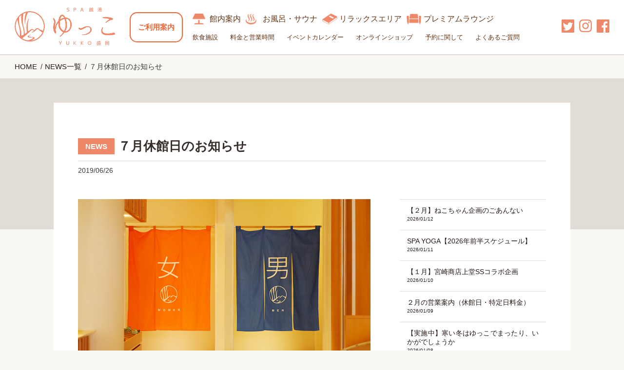

--- FILE ---
content_type: text/html; charset=UTF-8
request_url: https://yukko-morioka.jp/news/2019/06/902/
body_size: 7210
content:
<!DOCTYPE html>
<html lang="ja">
  <head>

<!-- Google tag (gtag.js) -->
<script async src="https://www.googletagmanager.com/gtag/js?id=G-FL67WJTB5N"></script>
<script>
  window.dataLayer = window.dataLayer || [];
  function gtag(){dataLayer.push(arguments);}
  gtag('js', new Date());

  gtag('config', 'G-FL67WJTB5N');
</script>
    <meta charset="utf-8">
    <meta content="width=device-width,initial-scale=1.0,minimum-scale=1.0,maximum-scale=1.0,user-scalable=no" name="viewport">
    <meta name="format-detection" content="telephone=no">

    <link rel="icon" href="https://yukko-morioka.jp/wp-content/themes/yukko/assets/images/common/favicon.ico" type="image/x-icon">
          
        <meta name="description" content="盛岡市のスパ銭湯、ゆっこ盛岡。2017年12月、マース盛岡がリニューアル！シルク湯、炭酸泉、ジェットバス、露天風呂、サウナなど入浴施設のほか、ライブラリー、多目的ルーム、仮眠室、プレミアムラウンジなど癒やし空間も充実！女性専用エリア完備。">
    <link href="https://yukko-morioka.jp/wp-content/themes/yukko/assets/css/flexslider.css" rel="stylesheet" />
    <link href="https://yukko-morioka.jp/wp-content/themes/yukko/assets/css/slick.css" rel="stylesheet" />
    <link href="https://yukko-morioka.jp/wp-content/themes/yukko/assets/css/style.css?20260121062659000000" rel="stylesheet" />
    <link href="https://yukko-morioka.jp/wp-content/themes/yukko/assets/css/add.css?20260121062659000000" rel="stylesheet" />
    <script src="https://maps.google.com/maps/api/js?key=AIzaSyB4gXqNwoY5IeUz-pcWDdKQMib5_ckohLw"></script>
    <script src="https://ajax.googleapis.com/ajax/libs/jquery/2.2.4/jquery.min.js"></script>
    <script src="//webfonts.xserver.jp/js/xserver.js"></script>
    <script src="https://yukko-morioka.jp/wp-content/themes/yukko/assets/js/css_browser_selector.js"></script>
    <script src="https://yukko-morioka.jp/wp-content/themes/yukko/assets/js/jquery.flexslider-min.js"></script>
    <script src="https://yukko-morioka.jp/wp-content/themes/yukko/assets/js/slick.min.js"></script>
    <script src="https://yukko-morioka.jp/wp-content/themes/yukko/assets/js/ofi.min.js"></script>
    <script src="https://yukko-morioka.jp/wp-content/themes/yukko/assets/js/jquery.matchHeight-min.js"></script>
    <script src="https://yukko-morioka.jp/wp-content/themes/yukko/assets/js/script.js?20260121062659000000"></script>
    
		<!-- All in One SEO 4.1.2.3 -->
		<title>７月休館日のお知らせ - SPA銭湯ゆっこ盛岡</title>
		<meta name="description" content="７月の休館日は下記のようになります。 ７月２３日（火）午前９時から ７月２４日（水）午前５時まで […]"/>
		<link rel="canonical" href="https://yukko-morioka.jp/news/2019/06/902/" />
		<meta property="og:site_name" content="SPA銭湯ゆっこ盛岡 -" />
		<meta property="og:type" content="article" />
		<meta property="og:title" content="７月休館日のお知らせ - SPA銭湯ゆっこ盛岡" />
		<meta property="og:description" content="７月の休館日は下記のようになります。 ７月２３日（火）午前９時から ７月２４日（水）午前５時まで […]" />
		<meta property="og:url" content="https://yukko-morioka.jp/news/2019/06/902/" />
		<meta property="og:image" content="https://yukko-morioka.jp/wp-content/uploads/2021/07/twimg-e1625469032731.jpg" />
		<meta property="og:image:secure_url" content="https://yukko-morioka.jp/wp-content/uploads/2021/07/twimg-e1625469032731.jpg" />
		<meta property="og:image:width" content="1280" />
		<meta property="og:image:height" content="853" />
		<meta property="article:published_time" content="2019-06-26T05:41:44Z" />
		<meta property="article:modified_time" content="2019-06-26T05:41:44Z" />
		<meta name="twitter:card" content="summary_large_image" />
		<meta name="twitter:site" content="@spasentoyukko" />
		<meta name="twitter:domain" content="yukko-morioka.jp" />
		<meta name="twitter:title" content="７月休館日のお知らせ - SPA銭湯ゆっこ盛岡" />
		<meta name="twitter:description" content="７月の休館日は下記のようになります。 ７月２３日（火）午前９時から ７月２４日（水）午前５時まで […]" />
		<meta name="twitter:image" content="https://yukko-morioka.jp/wp-content/uploads/2021/07/twimg-e1625469032731.jpg" />
		<script type="application/ld+json" class="aioseo-schema">
			{"@context":"https:\/\/schema.org","@graph":[{"@type":"WebSite","@id":"https:\/\/yukko-morioka.jp\/#website","url":"https:\/\/yukko-morioka.jp\/","name":"SPA\u92ad\u6e6f\u3086\u3063\u3053\u76db\u5ca1","publisher":{"@id":"https:\/\/yukko-morioka.jp\/#organization"}},{"@type":"Organization","@id":"https:\/\/yukko-morioka.jp\/#organization","name":"SPA\u92ad\u6e6f\u3086\u3063\u3053\u76db\u5ca1","url":"https:\/\/yukko-morioka.jp\/","sameAs":["https:\/\/twitter.com\/spasentoyukko"]},{"@type":"BreadcrumbList","@id":"https:\/\/yukko-morioka.jp\/news\/2019\/06\/902\/#breadcrumblist","itemListElement":[{"@type":"ListItem","@id":"https:\/\/yukko-morioka.jp\/#listItem","position":"1","item":{"@type":"WebPage","@id":"https:\/\/yukko-morioka.jp\/","name":"\u30db\u30fc\u30e0","url":"https:\/\/yukko-morioka.jp\/"},"nextItem":"https:\/\/yukko-morioka.jp\/news\/2019\/06\/902\/#listItem"},{"@type":"ListItem","@id":"https:\/\/yukko-morioka.jp\/news\/2019\/06\/902\/#listItem","position":"2","item":{"@type":"WebPage","@id":"https:\/\/yukko-morioka.jp\/news\/2019\/06\/902\/","name":"\uff17\u6708\u4f11\u9928\u65e5\u306e\u304a\u77e5\u3089\u305b","description":"\uff17\u6708\u306e\u4f11\u9928\u65e5\u306f\u4e0b\u8a18\u306e\u3088\u3046\u306b\u306a\u308a\u307e\u3059\u3002 \uff17\u6708\uff12\uff13\u65e5\uff08\u706b\uff09\u5348\u524d\uff19\u6642\u304b\u3089 \uff17\u6708\uff12\uff14\u65e5\uff08\u6c34\uff09\u5348\u524d\uff15\u6642\u307e\u3067 [\u2026]","url":"https:\/\/yukko-morioka.jp\/news\/2019\/06\/902\/"},"previousItem":"https:\/\/yukko-morioka.jp\/#listItem"}]},{"@type":"Person","@id":"https:\/\/yukko-morioka.jp\/author\/yukko\/#author","url":"https:\/\/yukko-morioka.jp\/author\/yukko\/","name":"SPA\u92ad\u6e6f\u3086\u3063\u3053\u76db\u5ca1","image":{"@type":"ImageObject","@id":"https:\/\/yukko-morioka.jp\/news\/2019\/06\/902\/#authorImage","url":"https:\/\/secure.gravatar.com\/avatar\/cf43c89c2c335843402792480cf5fdbe?s=96&d=mm&r=g","width":"96","height":"96","caption":"SPA\u92ad\u6e6f\u3086\u3063\u3053\u76db\u5ca1"},"sameAs":["https:\/\/twitter.com\/spasentoyukko"]},{"@type":"WebPage","@id":"https:\/\/yukko-morioka.jp\/news\/2019\/06\/902\/#webpage","url":"https:\/\/yukko-morioka.jp\/news\/2019\/06\/902\/","name":"\uff17\u6708\u4f11\u9928\u65e5\u306e\u304a\u77e5\u3089\u305b - SPA\u92ad\u6e6f\u3086\u3063\u3053\u76db\u5ca1","description":"\uff17\u6708\u306e\u4f11\u9928\u65e5\u306f\u4e0b\u8a18\u306e\u3088\u3046\u306b\u306a\u308a\u307e\u3059\u3002 \uff17\u6708\uff12\uff13\u65e5\uff08\u706b\uff09\u5348\u524d\uff19\u6642\u304b\u3089 \uff17\u6708\uff12\uff14\u65e5\uff08\u6c34\uff09\u5348\u524d\uff15\u6642\u307e\u3067 [\u2026]","inLanguage":"ja","isPartOf":{"@id":"https:\/\/yukko-morioka.jp\/#website"},"breadcrumb":{"@id":"https:\/\/yukko-morioka.jp\/news\/2019\/06\/902\/#breadcrumblist"},"author":"https:\/\/yukko-morioka.jp\/news\/2019\/06\/902\/#author","creator":"https:\/\/yukko-morioka.jp\/news\/2019\/06\/902\/#author","datePublished":"2019-06-26T05:41:44+09:00","dateModified":"2019-06-26T05:41:44+09:00"}]}
		</script>
		<!-- All in One SEO -->

<link rel='dns-prefetch' href='//s.w.org' />
		<script type="text/javascript">
			window._wpemojiSettings = {"baseUrl":"https:\/\/s.w.org\/images\/core\/emoji\/13.1.0\/72x72\/","ext":".png","svgUrl":"https:\/\/s.w.org\/images\/core\/emoji\/13.1.0\/svg\/","svgExt":".svg","source":{"concatemoji":"https:\/\/yukko-morioka.jp\/wp-includes\/js\/wp-emoji-release.min.js?ver=5.8.12"}};
			!function(e,a,t){var n,r,o,i=a.createElement("canvas"),p=i.getContext&&i.getContext("2d");function s(e,t){var a=String.fromCharCode;p.clearRect(0,0,i.width,i.height),p.fillText(a.apply(this,e),0,0);e=i.toDataURL();return p.clearRect(0,0,i.width,i.height),p.fillText(a.apply(this,t),0,0),e===i.toDataURL()}function c(e){var t=a.createElement("script");t.src=e,t.defer=t.type="text/javascript",a.getElementsByTagName("head")[0].appendChild(t)}for(o=Array("flag","emoji"),t.supports={everything:!0,everythingExceptFlag:!0},r=0;r<o.length;r++)t.supports[o[r]]=function(e){if(!p||!p.fillText)return!1;switch(p.textBaseline="top",p.font="600 32px Arial",e){case"flag":return s([127987,65039,8205,9895,65039],[127987,65039,8203,9895,65039])?!1:!s([55356,56826,55356,56819],[55356,56826,8203,55356,56819])&&!s([55356,57332,56128,56423,56128,56418,56128,56421,56128,56430,56128,56423,56128,56447],[55356,57332,8203,56128,56423,8203,56128,56418,8203,56128,56421,8203,56128,56430,8203,56128,56423,8203,56128,56447]);case"emoji":return!s([10084,65039,8205,55357,56613],[10084,65039,8203,55357,56613])}return!1}(o[r]),t.supports.everything=t.supports.everything&&t.supports[o[r]],"flag"!==o[r]&&(t.supports.everythingExceptFlag=t.supports.everythingExceptFlag&&t.supports[o[r]]);t.supports.everythingExceptFlag=t.supports.everythingExceptFlag&&!t.supports.flag,t.DOMReady=!1,t.readyCallback=function(){t.DOMReady=!0},t.supports.everything||(n=function(){t.readyCallback()},a.addEventListener?(a.addEventListener("DOMContentLoaded",n,!1),e.addEventListener("load",n,!1)):(e.attachEvent("onload",n),a.attachEvent("onreadystatechange",function(){"complete"===a.readyState&&t.readyCallback()})),(n=t.source||{}).concatemoji?c(n.concatemoji):n.wpemoji&&n.twemoji&&(c(n.twemoji),c(n.wpemoji)))}(window,document,window._wpemojiSettings);
		</script>
		<style type="text/css">
img.wp-smiley,
img.emoji {
	display: inline !important;
	border: none !important;
	box-shadow: none !important;
	height: 1em !important;
	width: 1em !important;
	margin: 0 .07em !important;
	vertical-align: -0.1em !important;
	background: none !important;
	padding: 0 !important;
}
</style>
	<link rel='stylesheet' id='wp-block-library-css'  href='https://yukko-morioka.jp/wp-includes/css/dist/block-library/style.min.css?ver=5.8.12' type='text/css' media='all' />
<link rel="https://api.w.org/" href="https://yukko-morioka.jp/wp-json/" /><link rel='shortlink' href='https://yukko-morioka.jp/?p=902' />
<link rel="alternate" type="application/json+oembed" href="https://yukko-morioka.jp/wp-json/oembed/1.0/embed?url=https%3A%2F%2Fyukko-morioka.jp%2Fnews%2F2019%2F06%2F902%2F" />
<link rel="alternate" type="text/xml+oembed" href="https://yukko-morioka.jp/wp-json/oembed/1.0/embed?url=https%3A%2F%2Fyukko-morioka.jp%2Fnews%2F2019%2F06%2F902%2F&#038;format=xml" />
  </head>
  <body class="news-template-default single single-news postid-902">
    <!-- Google Tag Manager (noscript) -->
    <noscript><iframe src="https://www.googletagmanager.com/ns.html?id=GTM-PF2TZKG"
    height="0" width="0" style="display:none;visibility:hidden"></iframe></noscript>
    <!-- End Google Tag Manager (noscript) -->
    <div id="overlay" class="overlay"></div>
    <header class="area_header">
              <div class="logo">
          <a href="https://yukko-morioka.jp"><img src="https://yukko-morioka.jp/wp-content/themes/yukko/assets/images/common/logo.png" alt="SPA銭湯ゆっこ盛岡"></a>
        </div>
            <div class="header_attention"><a href="#attention">ご利用案内</a></div>
      <div class="box_nav">
        <nav>
          <ul class="list_gnav">
            <li>
              <a class="ico_gnav_guide" href="/floorguide/">館内案内</a>
            </li>
            <li>
              <a class="ico_gnav_bath" href="/spa/">お風呂・サウナ</a>
            </li>
            <li>
              <a class="ico_gnav_plounge" href="/relaxarea/">リラックスエリア</a>
            </li>
            <li>
              <a class="ico_gnav_llounge" href="/premiumlounge/">プレミアムラウンジ</a>
            </li>
          </ul>
        </nav>
        <ul class="list_snav">
          <li>
            <a href="/restaurant/">飲食施設</a>
          </li>
          <li>
            <a href="/information/">料金と営業時間</a>
          </li>
          <li>
            <a href="/event/">イベントカレンダー</a>
          </li>
           <li>
			<a href="https://yukkomorioka.base.shop/">オンラインショップ</a>
          </li>
          <li>
            <a href="/reservation/">予約に関して</a>
          </li>
          <li>
            <a href="/faq/">よくあるご質問</a>
          </li>
        </ul>
      </div>
      <div class="box_sns only-pc">
        <div class="ico_fb">
          <a href="https://www.facebook.com/spasentoyukkomorioka/" target="_blank"><img src="https://yukko-morioka.jp/wp-content/themes/yukko/assets/images/common/icon_fb.png" alt="Facebook"></a>
        </div>
        <div class="ico_fb" style="margin-right: 10px;">
          <a href="https://www.instagram.com/yukkomorioka/" target="_blank"><img src="https://yukko-morioka.jp/wp-content/themes/yukko/assets/images/common/icon_insta.png" alt="Instagram"></a>
        </div>
		<div class="ico_fb" style="margin-right: 10px;">
			<a href="https://twitter.com/spasentoyukko" target="_blank"><img src="https://yukko-morioka.jp/wp-content/uploads/2023/04/icon_tw.png" alt="twitter"></a>
        </div>
      </div>
      <div class="btn_sp_menu only-sp">
        <div id="nav-toggle" class="btn_sp_menu_toggle">
          <div>
            <span></span><span></span><span></span>
          </div>
        </div>
      </div>
      <div class="box_sp_menu only-sp">
        <ul class="list_sp_gnav">
          <li>
            <a href="/floorguide/">
              <div class="img_sp_gnav">
                <img src="https://yukko-morioka.jp/wp-content/themes/yukko/assets/images/common/sp_gnav1.png" alt="">
              </div>
              <p>
                館内案内
              </p>
            </a>
          </li>
          <li>
            <a href="/spa/">
              <div class="img_sp_gnav">
                <img src="https://yukko-morioka.jp/wp-content/themes/yukko/assets/images/common/sp_gnav2.png" alt="">
              </div>
              <p>
                お風呂・サウナ
              </p>
            </a>
          </li>
          <li>
            <a href="/relaxarea/">
              <div class="img_sp_gnav">
                <img src="https://yukko-morioka.jp/wp-content/themes/yukko/assets/images/common/sp_gnav4.png" alt="">
              </div>
              <p>
                リラックスエリア
              </p>
            </a>
          </li>
          <li>
            <a href="/premiumlounge/">
              <div class="img_sp_gnav">
                <img src="https://yukko-morioka.jp/wp-content/themes/yukko/assets/images/common/sp_gnav3.png" alt="">
              </div>
              <p>
                プレミアムラウンジ
              </p>
            </a>
          </li>
        </ul>
        <ul class="list_sp_snav">
          <li>
            <a href="/restaurant/">飲食施設</a>
          </li>
          <li>
            <a href="/information/">料金と営業時間</a>
          </li>
          <li>
            <a href="/event/">イベントカレンダー</a>
          </li>
           <li>
			<a href="https://yukkomorioka.base.shop/">オンラインショップ</a>
          </li>
          <li class="kaimin">
            <a href="/reservation/">予約に関して</a>
          </li>
          <li>
            <a href="/faq/">よくあるご質問</a>
          </li>
        </ul>
        <div class="box_sp_menu_fb">
          <a href="https://www.facebook.com/spasentoyukkomorioka/" target="_blank">
            <div class="icon_sp_snav_fb">
              <img src="https://yukko-morioka.jp/wp-content/themes/yukko/assets/images/common/icon_fb.png" alt="Facebook">
            </div>
          </a>
          <a href="https://www.instagram.com/yukkomorioka/" target="_blank">
            <div class="icon_sp_snav_fb" style="margin-right: 20px;">
              <img src="https://yukko-morioka.jp/wp-content/themes/yukko/assets/images/common/icon_insta.png" alt="Instagram">
            </div>
          </a>
          <a href="https://twitter.com/spasentoyukko" target="_blank">
            <div class="icon_sp_snav_fb" style="margin-right: 20px;">
              <img src="/wp-content/uploads/2023/04/icon_tw.png" alt="twitter">
            </div>
          </a>
        </div>
      </div>
    </header>
    <div class="area_pagelist only-pc">
      <ul class="list_page">
        <li>
          <a href="/">HOME</a>
        </li>
        <li>
          <a href="/news/">NEWS一覧</a>
        </li>
        <li>
          ７月休館日のお知らせ        </li>
      </ul>
    </div>
    <div class="area_background singlepage"></div>
    <div class="wrapper singlepage">
      <main class="page singlepage">
        <div class="box_content_w1060">
          
          <h1 class="ttl_news">
            ７月休館日のお知らせ          </h1>
          <div class="txt_news_date">
            2019/06/26          </div>
          <div class="box_news_content_wrapper">
            <div class="box_news_body">
              <div class="img_news">
                                  <img src="https://yukko-morioka.jp/wp-content/themes/yukko/assets/images/common/all-purpose.jpg" alt="" />
                              </div>
              <p>
                <ul>
 	<li>７月の休館日は下記のようになります。</li>
 	<li></li>
</ul>
&nbsp;
<ul>
 	<li>７月２３日（火）午前９時から</li>
 	<li>７月２４日（水）午前５時まで</li>
 	<li>店舗メンテナンスのため、館内をご利用できませんのでご了承お願いいたします。</li>
 	<li></li>
</ul>
&nbsp;
<ul>
 	<li>７月２４日（水）午前５時、朝風呂より通常通り営業いたします。</li>
</ul>              </p>
            </div>

            <div class="box_news_list">
                            <ul>
                                <li>
                  <a href="https://yukko-morioka.jp/news/2026/01/3082/">
                    <div class="txt_news_list_title">
                      【２月】ねこちゃん企画のごあんない                    </div>
                    <div class="txt_news_list_date">
                      2026/01/12                    </div>
                  </a>
                </li>
                                <li>
                  <a href="https://yukko-morioka.jp/news/2026/01/3079/">
                    <div class="txt_news_list_title">
                      SPA YOGA【2026年前半スケジュール】                    </div>
                    <div class="txt_news_list_date">
                      2026/01/11                    </div>
                  </a>
                </li>
                                <li>
                  <a href="https://yukko-morioka.jp/news/2026/01/3048/">
                    <div class="txt_news_list_title">
                      【１月】宮崎商店上堂SSコラボ企画                    </div>
                    <div class="txt_news_list_date">
                      2026/01/10                    </div>
                  </a>
                </li>
                                <li>
                  <a href="https://yukko-morioka.jp/news/2026/01/3045/">
                    <div class="txt_news_list_title">
                      ２月の営業案内（休館日・特定日料金）                    </div>
                    <div class="txt_news_list_date">
                      2026/01/09                    </div>
                  </a>
                </li>
                                <li>
                  <a href="https://yukko-morioka.jp/news/2026/01/3041/">
                    <div class="txt_news_list_title">
                      【実施中】寒い冬はゆっこでまったり、いかがでしょうか                    </div>
                    <div class="txt_news_list_date">
                      2026/01/08                    </div>
                  </a>
                </li>
                              </ul>
                            <a class="link" href="/news/">一覧を見る</a>
            </div>
          </div>
          <div class="box_prev_and_next">
            <a class="link_prev" href="https://yukko-morioka.jp/news/2019/06/884/" rel="prev">PREV</a><a class="link_next" href="https://yukko-morioka.jp/news/2019/06/903/" rel="next">NEXT</a>          </div>
                  </div>
      </main>
    </div>





    <footer class="area_footer">
      <h2 id="attention" class="ttl_attention">
        ご利用案内
      </h2>
      <div class="box_attention">
        <div class="inner">
          <ul>
            <li>年齢に関わらず、紙おむつ・トレーニングパンツなどをご利用の方の入浴はお断りしております。</li>
            <li>入れ墨、タトゥーのある方の入浴はお断りしております。</li>
            <li>泥酔者の入浴はお断りしております。</li>
            <li>湿疹、かぶれ等の特にひどい方、伝染性の皮膚病にかかっている方のご利用はご遠慮ください。</li>
            <li>浴室、脱衣室内では絶対に走り回らないでください。</li>
            <li>各浴場での、7歳以上または7歳未満でも身長が120cmを超えるお子様の混浴は禁止とさせて頂きます。</li>
          </ul>
        </div>
      </div>
      <h2 id="access" class="ttl_access_map">
        アクセスMAP
      </h2>
      <div class="box_map">
        <iframe src="https://www.google.com/maps/embed?pb=!1m18!1m12!1m3!1d3068.2659280274816!2d141.1213973157246!3d39.733676979450514!2m3!1f0!2f0!3f0!3m2!1i1024!2i768!4f13.1!3m3!1m2!1s0x5f85769227003e13%3A0xb2caf7e8665b2ef5!2z44KG44Gj44GT55ub5bKh!5e0!3m2!1sja!2sjp!4v1510113599291" width="800" height="600" frameborder="0" style="border:0">allowfullscreen</iframe>
      </div>
      <div class="btn_simple_map">
        <a href="/files/YUKKOmap.pdf" target="_blank">簡易マップはこちら</a>
      </div>
      <div class="box_how_to_access">
        <div class="box_by_bus open">
          <h3 class="title_by_bus">
            バス・徒歩でお越しの方
          </h3>
          <ul class="list_by_bus">
            <li>
              盛岡駅方面からの場合、岩手県交通バスをご利用ください。
            </li>
            <li>
              ＪＲ盛岡駅までバスで３０分　ＪＲ厨川駅まで徒歩１５分
            </li>
            <li>
              巣子車庫行き・県立大学行き乗車→上堂４丁目バス停下車バス停の前がゆっこ盛岡となっております。
            </li>
            <li>
              ゆっこ盛岡から盛岡駅へ行く場合はバスが盛岡駅を経由いたします。
            </li>
            <li>
              岩手県北バスをご利用の場合は氏子橋バス停で下車となります。　
            </li>
            <li>
              氏子橋バス停からは徒歩で２～３分でゆっこ盛岡に着きます。
            </li>
          </ul>
        </div>
        <div class="box_by_car">
          <h3 class="title_by_car">
            車でお越しの方
          </h3>
          <ul class="list_by_car">
            <li>
              盛岡インターまで約２０分　滝沢スマートインターまで１０分　滝沢インターまで約１５分
            </li>
            <li>
              岩手県庁まで車で約２０分　盛岡市役所まで車で約２０分
            </li>
            <li>
              岩手県営運動公園まで徒歩１０分　岩手大学まで車で約１０分
            </li>
            <li>
              岩手県立大学まで車で約２０分　岩手産業センターアピオまで車で約１５分。
            </li>
          </ul>
        </div>
      </div>
      <div class="box_copyright">
        Copyright 2017(c) Miyazaki Syoten Co.,Ltd. All Rights Reserved.
      </div>
      <div class="box_inquiry inquiry_bottom">
        <div class="txt_inquiry_wrap">
          <div class="txt_inquiry_message_wrap">
            <div class="txt_inquiry_message">
              お問い合わせはこちら
            </div>
            <div class="txt_inquiry_business_hours">
              営業時間 | 5時00分〜1時00分
            </div>
          </div>
          <div class="txt_inquiry_tel">
            019-647-7500
          </div>
        </div>
        <div class="box_btn_inquiry_and_access">
          <div class="btn_access">
            <a href="/reservation/">最大23h滞在可能！</a>
          </div>
        </div>
      </div>
    </footer>
    <div id="pagetop" class="btn_pagetop only-pc">
      <a href="#"><img src="https://yukko-morioka.jp/wp-content/themes/yukko/assets/images/common/btn_pagetop.png" alt="ページトップへ"></a>
    </div>

<script type='text/javascript' src='https://yukko-morioka.jp/wp-includes/js/wp-embed.min.js?ver=5.8.12' id='wp-embed-js'></script>

  </body>
</html>

--- FILE ---
content_type: application/javascript
request_url: https://yukko-morioka.jp/wp-content/themes/yukko/assets/js/script.js?20260121062659000000
body_size: 1895
content:
$(document).ready(function(){

  var boxInquiryTop = $('.inquiry_top');
  var boxInquiryBottom = $('.inquiry_bottom');
  var posInquiryTop = 9999;

  var newsSlider = null;
  var newsSliderContent = null;

  // SP Nav
  $('#nav-toggle,#overlay').on('click', function() {
      $('body').toggleClass('open');
      $('.box_sp_menu').slideToggle();
  });
  $('.nav-close').on('click', function() {
    $('body').removeClass('open');
    $('.box_sp_menu').slideUp();
  });
  // Access Bus Accordion
  $('.box_by_bus .title_by_bus').on('click', function() {
    if($('#nav-toggle').is(':visible')) {
      if($('.list_by_bus').is(':hidden')) {
        // console.log($(this).find('.list_by_bus'));
        // $('.list_by_bus').slideDown();
        // $('.list_by_bus').show();
        $('.list_by_bus').slideDown("slow", function() {
          $('.box_by_bus').toggleClass('open');
        });
      } else {
        // console.log("false");
        // $('.list_by_bus').hide();
        $('.list_by_bus').slideUp("slow", function() {
          $('.box_by_bus').toggleClass('open');
        });
      }
    } else {
      $(this).find('.list_by_bus').show();
    }
  });
  // Access Car Accordion
  $('.box_by_car .title_by_car').on('click', function() {
    if($('#nav-toggle').is(':visible')) {
      if($('.list_by_car').is(':hidden')) {
        // console.log($(this).find('.list_by_bus'));
        // $('.list_by_bus').slideDown();
        // $('.list_by_bus').show();
        $('.list_by_car').slideDown("slow", function() {
          $('.box_by_car').toggleClass('open');
        });
      } else {
        // console.log("false");
        // $('.list_by_bus').hide();
        $('.list_by_car').slideUp("slow", function() {
          $('.box_by_car').toggleClass('open');
        });
      }
    } else {
      $(this).find('.list_by_car').show();
    }
  });
  // Top Slider
  if($('.hero_top').length){
    $('.hero_top').flexslider({
      // smoothHeight: true,
      slideshowSpeed: 3000,
      animationSpeed: 2000,
      pauseOnAction: false,
      pauseOnHover: false,
      touch: false,
      controlNav: false,
      directionNav: false,
      start: function(){
        if(boxInquiryTop.length) {
          posInquiryTop = boxInquiryTop.offset().top + boxInquiryTop.outerHeight();
        }
        $('.hero_top li').each(function(i, e){
          $(this).show();
        });
      }
    });
  }

  $(window).on('load',function() {
    if($('.area_header_news').length){
      $('.area_header_news li').each(function(i, e){
        $(this).show();
      });
      newsSlider = $('.area_header_news ul').slick({
        vertical: true,
        speed: 2000,
        autoplay: true,
        arrows: false,
        draggable: false,
        touchMove: false,
      });
    }
    $('#nav-toggle').css('top', ($('.area_header').outerHeight() - $('#nav-toggle').outerHeight()) / 2);
    if($('.area_header_news').length) {
      var h = $('.area_header').outerHeight();
      $('.area_header_news').css('margin-top', h);
    }
    if($('.area_pagelist').length) {
      var h = $('.area_header').outerHeight();
      $('.area_pagelist').css('padding-top', h);
    }
    $('.box_sp_menu').css('top', $('.area_header').outerHeight() - 1);
  });

  objectFitImages();

  $('a[href^="#"]').on('click', function(){
    // スクロールの速度
    var speed = 400; // ミリ秒
    // アンカーの値取得
    var href= $(this).attr("href");
    // 移動先を取得
    var target = $(href == "#" || href == "" ? 'html' : href);
    // 移動先を数値で取得
    var position = target.offset().top;
    // ヘッダー分オフセット
    console.log("o1: " + position);
    header = $('area_header').outerHeight();
    position = position - $('.area_header').outerHeight();
    console.log("o2: " + position);
    // スムーススクロール
    $('body,html').animate({scrollTop:position}, speed, 'swing');
    return false;
  });

  // Bottom Inquiry Box Show/Hide
  if(boxInquiryTop.length) {
    posInquiryTop = boxInquiryTop.offset().top + boxInquiryTop.outerHeight();
  }
  var timer = false;
  $(window).on('load resize',function() {
    if(boxInquiryTop.length) {
      posInquiry = boxInquiryTop.offset().top + boxInquiryTop.outerHeight();
    }
    boxInquiryBottom.hide();
  });
  $(window).on("scroll touchmove", function(){
      var currentPos = $(this).scrollTop();
      if(boxInquiryTop.length) {
        if(currentPos > posInquiryTop) {
          boxInquiryBottom.addClass('fixed');
          $('.area_footer').css('padding-bottom', boxInquiryBottom.outerHeight() - 1);
          boxInquiryBottom.fadeIn('slow');
        } else {
          boxInquiryBottom.removeClass('fixed');
          $('.area_footer').css('padding-bottom', 0);
          boxInquiryBottom.fadeOut();
        }
      } else {
        boxInquiryBottom.addClass('fixed');
        $('.area_footer').css('padding-bottom', boxInquiryBottom.outerHeight() - 1);
        boxInquiryBottom.fadeIn('slow');
      }
    // if(timer !== false){
    //   clearTimeout(timer);
    // }
    // boxInquiryBottom.stop();
    // boxInquiryBottom.hide();
    // timer = setTimeout(function() {
    //   boxInquiryBottom.stop();
    //   var currentPos = $(this).scrollTop();
    //   if(boxInquiryTop.length) {
    //     if(currentPos > posInquiryTop) {
    //       boxInquiryBottom.addClass('fixed');
    //       $('.area_footer').css('padding-bottom', boxInquiryBottom.outerHeight() - 1);
    //       boxInquiryBottom.fadeIn('slow');
    //     } else {
    //       boxInquiryBottom.removeClass('fixed');
    //       $('.area_footer').css('padding-bottom', 0);
    //       boxInquiryBottom.fadeOut();
    //     }
    //   } else {
    //     console.log("else");
    //     boxInquiryBottom.addClass('fixed');
    //     $('.area_footer').css('padding-bottom', boxInquiryBottom.outerHeight() - 1);
    //     boxInquiryBottom.fadeIn('slow');
    //   }
    // }, 200);
  });

  // PageTop Button
  var pagetop = $('#pagetop');
  $(window).scroll(function () {
    if ($(this).scrollTop() > 200) {
      if(!$('.btn_sp_menu').is(':visible')) {
        pagetop.fadeIn();
      }
    } else {
      pagetop.fadeOut();
    }
  });
  pagetop.click(function () {
    $('body, html').animate({ scrollTop: 0 }, 500);
    return false;
  });

  if (navigator.userAgent.match(/(iPhone|iPad|iPod|Android)/)) {
    $(function() {
      $('.txt_inquiry_tel').each(function() {
        var str = $(this).html();
        if ($(this).children().is('img')) {
          $(this).html($('<a>').attr('href', 'tel:' + $(this).children().attr('alt').replace(/-/g, '')).append(str + '</a>'));
        } else {
          $(this).html($('<a>').attr('href', 'tel:' + $(this).text().replace(/-/g, '')).append(str + '</a>'));
        }
      });
    });
  }


var $winWidth = $(window).width();
$(window).on('resize', function(){
  var $winWidthResize = $(window).width();
  if($winWidth !== $winWidthResize) {
    // newsSlider.resize();
    if($('.area_header_news').length) {
      if(!$('#overlay').is(':visible')) {
        newsSlider.slick('unslick');
        newsSlider = $('.area_header_news ul').slick({
          vertical: true,
          speed: 2000,
          autoplay: true,
          arrows: false,
          draggable: false,
          touchMove: false,

        });
      }
    }

    $('#nav-toggle').css('top', ($('.area_header').outerHeight() - $('#nav-toggle').outerHeight()) / 2);
    if($('.area_header_news').length) {
      var h = $('.area_header').outerHeight();
      $('.area_header_news').css('margin-top', h);
    }
    if($('.area_pagelist').length) {
      var h = $('.area_header').outerHeight();
      $('.area_pagelist').css('padding-top', h);
    }
    $('.box_sp_menu').css('top', $('.area_header').outerHeight() - 1);
  }
});




});

